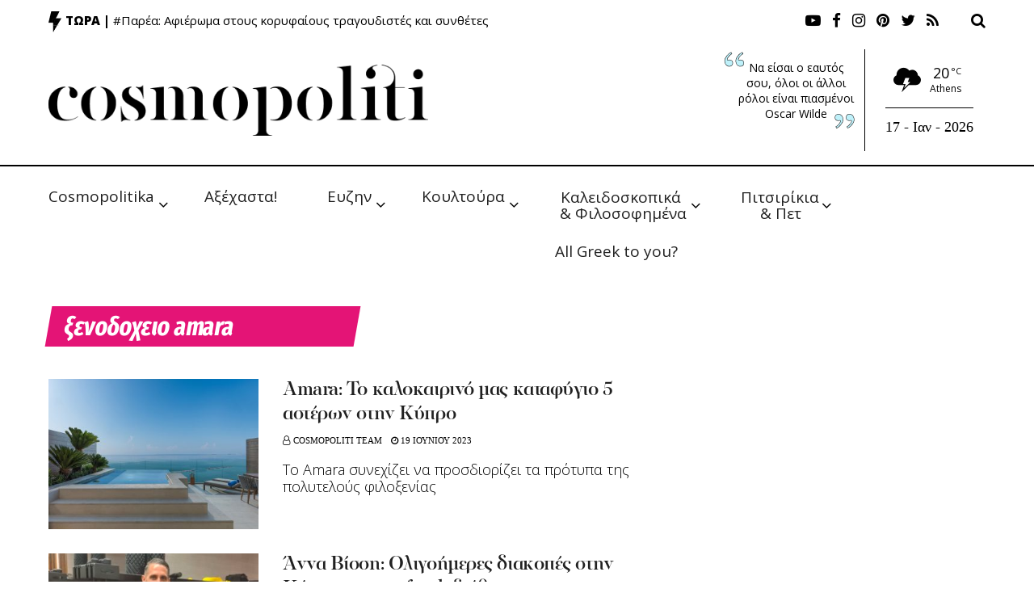

--- FILE ---
content_type: text/html; charset=utf-8
request_url: https://www.google.com/recaptcha/api2/aframe
body_size: 247
content:
<!DOCTYPE HTML><html><head><meta http-equiv="content-type" content="text/html; charset=UTF-8"></head><body><script nonce="OrUabOXq8MBJF-Wd-sHmag">/** Anti-fraud and anti-abuse applications only. See google.com/recaptcha */ try{var clients={'sodar':'https://pagead2.googlesyndication.com/pagead/sodar?'};window.addEventListener("message",function(a){try{if(a.source===window.parent){var b=JSON.parse(a.data);var c=clients[b['id']];if(c){var d=document.createElement('img');d.src=c+b['params']+'&rc='+(localStorage.getItem("rc::a")?sessionStorage.getItem("rc::b"):"");window.document.body.appendChild(d);sessionStorage.setItem("rc::e",parseInt(sessionStorage.getItem("rc::e")||0)+1);localStorage.setItem("rc::h",'1768606637660');}}}catch(b){}});window.parent.postMessage("_grecaptcha_ready", "*");}catch(b){}</script></body></html>